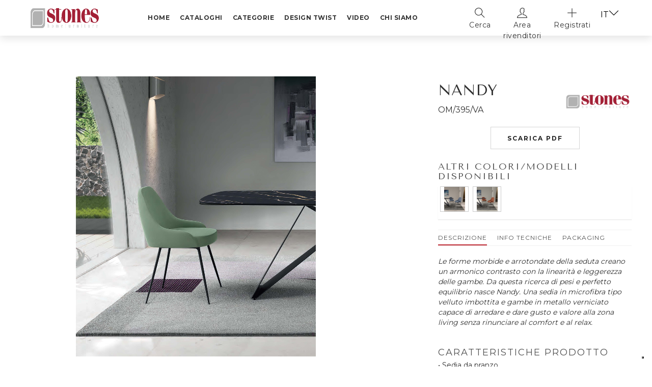

--- FILE ---
content_type: text/html; charset=utf-8
request_url: https://www.stones.it/products/nandy-om-395-va
body_size: 11464
content:
<!DOCTYPE html>
<html lang="it">
  <head data-hook="inside_head">
    <meta charset="utf-8">
<title>
  Nandy  | Stones
</title>
<meta http-equiv="X-UA-Compatible" content="IE=edge">
<meta name="viewport" content="width=device-width, initial-scale=1">
<meta name='google-site-verification' content='u9i6pLbNURW3AzwSs7q8AWcHbc6s18e-We3bjwcZoe8'>
<meta name="p:domain_verify" content="196903a436801af7b181e9bb44fd4495" />
<script type="text/javascript">
var _iub = _iub || [];
_iub.csConfiguration = {"siteId":2735006,"cookiePolicyId":72653197,"lang":"it","storage":{"useSiteId":true}};
</script>
<script type="text/javascript" src="https://cs.iubenda.com/autoblocking/2735006.js"></script>
<script type="text/javascript" src="//cdn.iubenda.com/cs/gpp/stub.js"></script>
<script type="text/javascript" src="//cdn.iubenda.com/cs/iubenda_cs.js" charset="UTF-8" async></script>
<meta content="• Sedia da pranzo
• Seduta e schienale imbottiti e rivestiti in microfibra verde acqua
• Gambe in metallo verniciato

" name="description" />
<meta content="" name="keywords" />
<link href="https://www.stones.it/products/nandy-om-395-va" rel="canonical" />
<link href="/assets/favicon-d471e5c66778c9280350b7bec4183f7a.ico" rel="shortcut icon" type="image/vnd.microsoft.icon" />
<link href="/assets/spree/frontend/all-7ae24b659266eecc0464762e23d0f52c.css" media="screen" rel="stylesheet" />
<meta content="authenticity_token" name="csrf-param" />
<meta content="bPXnsW2otDLerSahVNQCaIwqxXetV2kAaqZkDW6uIW0=" name="csrf-token" />
<script src="/assets/spree/frontend/all-6fee62ecafcd65e9a0ca7bd49096bf99.js"></script>
<script src='https://vjs.zencdn.net/8.19.0/video.js'></script>
<link href="https://vjs.zencdn.net/8.19.0/video-js.css" rel="stylesheet">
<link href='//fonts.googleapis.com/css?family=Lato:300,400,700' rel='stylesheet' type='text/css'>
<!--[if lt IE 9]>
  <script src="https://oss.maxcdn.com/html5shiv/3.7.2/html5shiv.min.js"></script>
  <script src="https://oss.maxcdn.com/respond/1.4.2/respond.min.js"></script>
<![endif]-->
<script>
  var IS_IPAD = navigator.userAgent.match(/iPad/i) != null,
    IS_IPHONE = !IS_IPAD && ((navigator.userAgent.match(/iPhone/i) != null) || (navigator.userAgent.match(/iPod/i) !=
      null)),
    IS_IOS = IS_IPAD || IS_IPHONE,
    IS_ANDROID = !IS_IOS && navigator.userAgent.match(/android/i) != null,
    IS_MOBILE = IS_IOS || IS_ANDROID;
  IS_PC = !IS_MOBILE;
</script>

      <!-- GTM on Rails before Page View -->
  <script>var dataLayer = dataLayer || [];</script>
  <!-- End GTM on Rails before Page View -->
<!-- Google Tag Manager -->
<script>(function(w,d,s,l,i){w[l]=w[l]||[];w[l].push({'gtm.start':
new Date().getTime(),event:'gtm.js'});var f=d.getElementsByTagName(s)[0],
j=d.createElement(s),dl=l!='dataLayer'?'&l='+l:'';j.async=true;j.src=
'https://www.googletagmanager.com/gtm.js?id='+i+dl;f.parentNode.insertBefore(j,f);
})(window,document,'script','dataLayer','GTM-KFZHTNV');</script>
<!-- End Google Tag Manager -->

      <script src="https://cdn.jsdelivr.net/npm/vue@2.5.17/dist/vue.min.js"></script>
    <script src="https://cdn.jsdelivr.net/npm/lodash@4.17.10/lodash.min.js"></script>

      <script type="text/javascript">
        (function(w,d){
          var e=d.createElement('script');e.type='text/javascript';e.async=true;
          e.src=(d.location.protocol=='https:'?'https':'http')+'://cdn.clerk.io/clerk.js';
          var s=d.getElementsByTagName('script')[0];s.parentNode.insertBefore(e,s);
          w.__clerk_q=w.__clerk_q||[];w.Clerk=w.Clerk||function(){w.__clerk_q.push(arguments)};
        })(window,document);

        Clerk('config', {
          key: "46O7kRSFc04K5NAM8dwqFAWX6xwlPmA8",
          visitor: 'b14d9d5066aaecabcdf5a1a0e938e6de',
          language: "italian"
        });
      </script>

  </head>
  <body class="one-col products show" id="product-details" data-hook="body">
    <div class="overlay"></div>
    <div class="spanner">
      <div class="loader"></div>
    </div>
    <iframe src='https://www.googletagmanager.com/ns.html?id=GTM-KFZHTNV' height='0' width='0' style='display:none;visibility:hidden' title='Google Tag Manager' aria-hidden='true'></iframe>
    <div class="wrapper">
      <header id="header" class="htc-header">
  <div id="sticky-header-with-topbar" class="mainmenu__area sticky__header start-header">
    <div class="container container-menu">
      <div class="row">
        <div class="col-md-2 col-lg-2 col-sm-3 col-xs-10">
          <div class="logo">
            <a href="/"><img alt="New logo" class="" src="/assets/new-logo-61749a7d1f17bfd46ec10a4a0affb6b5.jpg" /></a>
          </div>
        </div>
        <div class="col-md-8 col-lg-8 hidden-sm hidden-xs hidden-md">
          <nav class="mainmenu__nav">
  <ul class="main__menu">
    <li>
      <a href="/">Home</a>
    </li>
    <li class="drop">
      <a href="/catalogs">Cataloghi</a>
      <ul class="dropdown mega_dropdown">
            <li>
                  <a class="mega__title" href="/t/cataloghi/stone-decor-e5">
                    <span>Pietra Fossile: tavolini, Complementi – F1</span>
</a>                  <a class="mega__title" href="/t/cataloghi/complementi-darredo">
                    <span>Madie e Complementi d&#39;arredo E5</span>
</a>            </li>
            <li>
            </li>
            <li>
                  <a class="mega__title" href="/t/cataloghi/tavoli-sedie-sgabelli">
                    <span>TAVOLI, SEDIE, SGABELLI</span>
</a>                  <a class="mega__title" href="/t/cataloghi/news-2024-04-sedie-in-policarbonato">
                    <span>News 2024_04 - Sedie in Policarbonato</span>
</a>            </li>
            <li>
                  <a class="mega__title" href="/t/cataloghi/news-n5-specchi">
                    <span>News N5 - Specchi</span>
</a>                  <a class="mega__title" href="/t/cataloghi/news-n6-tavolini-e-poltrone">
                    <span>NEWS N6 - TAVOLINI E POLTRONE</span>
</a>            </li>
      </ul>
    </li>
    <li class="drop">
      <a href="#">Categorie</a>
      <ul class="dropdown mega_dropdown">
            <li>
                <a class="mega__title" href="/t/categorie/arredo-living">
                  <span>Arredo living</span>
</a>                <a class="mega__title" href="/t/categorie/caminetti-al-bioetanolos">
                  <span>Caminetti al bioetanolo</span>
</a>                <a class="mega__title" href="/t/categorie/complementi-di-arredo">
                  <span>Complementi di arredo</span>
</a>            </li>
            <li>
                <a class="mega__title" href="/t/categorie/divani-poltrone-and-pouff">
                  <span>Divani, poltrone &amp; pouff</span>
</a>                <a class="mega__title" href="/t/categorie/illuminazione">
                  <span>Illuminazione</span>
</a>                <a class="mega__title" href="/t/categorie/letti-and-tessile">
                  <span>Letti &amp; tessile</span>
</a>            </li>
            <li>
                <a class="mega__title" href="/t/categorie/sedute">
                  <span>Sedute</span>
</a>                <a class="mega__title" href="/t/categorie/tavoli-tavolini-and-consolle">
                  <span>Tavoli, tavolini &amp; consolle</span>
</a>                <a class="mega__title" href="/t/categorie/wall-decoration">
                  <span>Wall decoration</span>
</a>            </li>
      </ul>
    </li>
    <!-- utenti attivi o admin -->
      <li><a href="/t/cataloghi/design-twist">Design twist</a></li>
    <!-- <li></li> -->
    <li><a href="/videos">Video</a></li>
      <li>
        <a href="/p/chi-siamo">Chi siamo</a>
      </li>
  </ul>
</nav>

          <div class="mobile-menu clearfix visible-xs visible-sm visible-md">
            <nav id="mobile_dropdown">
  <ul>
    <div class='mobile-toggle-icons'>
      <a data-target="#searchModal" data-toggle="modal" href="#">
        <span class='search__open subtext'>Cerca</span>
</a>          <a class="toggle__menu" href="#">
            <span>Area rivenditori</span>
</a>        <a href="/signup">
          <span class='signup_mobile'>
            Registrati
          </span>
</a>    </div>
    <div class='mobile-language-flags align-center'>
      <div class="row pl--10 pr--10">
            <div class="col-lg-2">
              <a class="flag" href="/"><img alt="It" src="https://s3-eu-west-1.amazonaws.com/stones-production/static/flags/it.png" /></a>
            </div>
            <div class="col-lg-2">
              <a class="flag" href="/en/"><img alt="En" src="https://s3-eu-west-1.amazonaws.com/stones-production/static/flags/en.png" /></a>
            </div>
            <div class="col-lg-2">
              <a class="flag" href="/fr/"><img alt="Fr" src="https://s3-eu-west-1.amazonaws.com/stones-production/static/flags/fr.png" /></a>
            </div>
            <div class="col-lg-2">
              <a class="flag" href="/de/"><img alt="De" src="https://s3-eu-west-1.amazonaws.com/stones-production/static/flags/de.png" /></a>
            </div>
      </div>
    </div>
    <li><a href="/">Home</a></li>
    <li><a href="#">
      Cataloghi</a>
      <ul>
            <li>
                  <a class="mega__title" href="/t/cataloghi/stone-decor-e5">
                    <span>Pietra Fossile: tavolini, Complementi – F1</span>
</a>                  <a class="mega__title" href="/t/cataloghi/complementi-darredo">
                    <span>Madie e Complementi d&#39;arredo E5</span>
</a>            </li>
            <li>
            </li>
            <li>
                  <a class="mega__title" href="/t/cataloghi/tavoli-sedie-sgabelli">
                    <span>TAVOLI, SEDIE, SGABELLI</span>
</a>                  <a class="mega__title" href="/t/cataloghi/news-2024-04-sedie-in-policarbonato">
                    <span>News 2024_04 - Sedie in Policarbonato</span>
</a>            </li>
            <li>
                  <a class="mega__title" href="/t/cataloghi/news-n5-specchi">
                    <span>News N5 - Specchi</span>
</a>                  <a class="mega__title" href="/t/cataloghi/news-n6-tavolini-e-poltrone">
                    <span>NEWS N6 - TAVOLINI E POLTRONE</span>
</a>            </li>
      </ul>
    </li>
    <li><a href="#">
      Categorie</a>
      <ul>
          <li>
              <a class="mega__title" href="/t/categorie/arredo-living">
                <span>Arredo living</span>
</a>              <a class="mega__title" href="/t/categorie/caminetti-al-bioetanolos">
                <span>Caminetti al bioetanolo</span>
</a>              <a class="mega__title" href="/t/categorie/complementi-di-arredo">
                <span>Complementi di arredo</span>
</a>          </li>
          <li>
              <a class="mega__title" href="/t/categorie/divani-poltrone-and-pouff">
                <span>Divani, poltrone &amp; pouff</span>
</a>              <a class="mega__title" href="/t/categorie/illuminazione">
                <span>Illuminazione</span>
</a>              <a class="mega__title" href="/t/categorie/letti-and-tessile">
                <span>Letti &amp; tessile</span>
</a>          </li>
          <li>
              <a class="mega__title" href="/t/categorie/sedute">
                <span>Sedute</span>
</a>              <a class="mega__title" href="/t/categorie/tavoli-tavolini-and-consolle">
                <span>Tavoli, tavolini &amp; consolle</span>
</a>              <a class="mega__title" href="/t/categorie/wall-decoration">
                <span>Wall decoration</span>
</a>          </li>
      </ul>
    </li>
      <li><a href="/t/cataloghi/design-twist">Design twist</a></li>
    <!-- <li></li> -->
    <li><a href="/videos">Video</a></li>
    <!-- <li></li> -->
      <li><a href="/p/about-us">Chi siamo</a></li>
    <li><a href="/contacts">Contatti</a></li>
    <!-- <ul>
      <li></li>
    </ul> -->
  </ul>
</nav>
          </div>
        </div>
        <div class="col-lg-4 col-md-2 col-sm-4 col-xs-3 hidden-sm hidden-xs hidden-md">
  <nav class="mainmenu__nav">
    <ul class="main__menu extra">
      <li class="drop centered search">
        <a data-target="#searchModal" data-toggle="modal" href="#">
          <span class="ti-search"><br>
            <span class='subtext'>Cerca</span>
          </span>
</a>      </li>

      <li class="drop centered search toggle__menu centered">
        <a href="#">
          <span class="ti-user"><br>
              <span class='subtext'>Area rivenditori</span>
          </span>
</a>      </li>              
        <li class="drop centered signup">
          <a href="/signup">
            <span class="ti-plus"><br>
              <span class='subtext'>Registrati</span>
            </span>
</a>        </li>
      <li class="drop locales">
        <div class="dropdown">
          <button class="dropbtn" style="color: black;">
            IT<span class="ti-angle-down"></span>
          </button>
          <div class="dropdown-content">
                <a href="/">IT</a>
                <a href="/en/">EN</a>
                <a href="/fr/">FR</a>
                <a href="/de/">DE</a>
          </div>
        </div>
      </li>
    </ul>
  </nav>
</div>
      </div>
      <div class='mobile-menu-area'></div>
    </div>
  </div>
</header>

<div class="body__overlay"></div>

<div class="offset__wrapper">
  <div class="offsetmenu">
  <div class="offsetmenu__inner">
    <div class="offsetmenu__close__btn">
      <i class="zmdi zmdi-close"></i>
    </div>
    <div class="off__contact">
      <div class="logo">
        <img alt="New logo" src="/assets/new-logo-61749a7d1f17bfd46ec10a4a0affb6b5.jpg" />
      </div>
    </div>
    <div class="row">
      <div>
        <ul class="login__register__menu" role="tablist">
          <li role="presentation" class="login active">
            <a href="#login" role="tab" data-toggle="tab">Area rivenditori</a>
          </li>
          <!-- <li role="presentation" class="register">
            <a href="#register" role="tab" data-toggle="tab"></a>
          </li> -->
        </ul>
      </div>
    </div>
    <div class="row">
      <div class="col-md-12">
        <div class="htc__login__register__wrap">
          <div id="login" role="tabpanel" class="single__tabs__panel tab-pane fade in active">
            
<form accept-charset="UTF-8" action="/login" class="login" id="login_signup" method="post"><div style="display:none"><input name="utf8" type="hidden" value="&#x2713;" /><input name="authenticity_token" type="hidden" value="bPXnsW2otDLerSahVNQCaIwqxXetV2kAaqZkDW6uIW0=" /></div>
  <label for="spree_user_email_modal">E-mail</label>
  <input autofocus="autofocus" id="spree_user_email_modal" name="spree_user[email]" placeholder="Email" type="text" />
  <label for="spree_user_password_modal">Password</label>
  <input id="spree_user_password_modal" name="spree_user[password]" placeholder="Password" type="password" />
  <div class="tabs__checkbox">
    <input id="spree_user_remember_me" name="spree_user[remember_me]" type="checkbox" value="1">
    <input name="spree_user[remember_me]" type="hidden" value="0">
    <label for="spree_user_remember_me" style="color: black;">Ricordami</label>
    <span class="forget">
      <a href="/password/recover">Recuperare la password</a>
    </span>
  </div>
  <div class="htc__login__btn mt--30">
    <input name="commit" type="submit" value="Login" />
  </div>
  <div data-hook="login_extras"></div>
</form>
            <br>
            <br>
            <a class="new-registration-sidebar-buttons" href="/signup">
             <span class='registration-span'>Nuovo cliente?</span>
             <br>
             <span>Registrati</span>
</a>          </div>
          <div id="register" role="tabpanel" class="single__tabs__panel tab-pane fade">
            <a class="sidebar-buttons" href="/signup">Registrati</a>
          </div>
        </div>
      </div>
    </div>
  </div>
</div>
  <div class="shopping__cart">
  <div class="shopping__cart__inner">
    <div class="offsetmenu__close__btn">
      <i class="zmdi zmdi-close"></i>
    </div>
      Il tuo carrello è vuoto
  </div>
</div>
</div>
      <div class="flash-holder">
      </div>
      <!--<div class='fixed-height'></div>-->
      <section class="htc__product__details pt--150 pb--100 bg__white" id="product-page" itemscope itemtype="http://schema.org/Product">
  <div class="container no-pad">
    <div class="row">
      <div class="col-lg-7 col-md-7 col-sm-7 col-xs-12" id="product-images">
    <div class="row">
        <div id="image-gallery" class="cf">
    <div class="image-container"></div>
  </div>
  <div class='zoom-buttons'>
    <button id='ZoomIn'>+</button>
    <button id='ZoomOut'>-</button>
  </div>
<script>
  window.product_images = [{"small":"https://d16tnwydrywcsj.cloudfront.net/production/spree/products/27881/original/OM_395_VA_01.jpg?1744724491","big":"https://d16tnwydrywcsj.cloudfront.net/production/spree/products/27881/original/OM_395_VA_01.jpg?1744724491"},{"small":"https://d16tnwydrywcsj.cloudfront.net/production/spree/products/27882/original/OM_395_VA_02A.jpg?1744724495","big":"https://d16tnwydrywcsj.cloudfront.net/production/spree/products/27882/original/OM_395_VA_02A.jpg?1744724495"},{"small":"https://d16tnwydrywcsj.cloudfront.net/production/spree/products/27883/original/OM_395_VA_02B.jpg?1744724498","big":"https://d16tnwydrywcsj.cloudfront.net/production/spree/products/27883/original/OM_395_VA_02B.jpg?1744724498"},{"small":"https://d16tnwydrywcsj.cloudfront.net/production/spree/products/27884/original/OM_395_VA_02C.jpg?1744724501","big":"https://d16tnwydrywcsj.cloudfront.net/production/spree/products/27884/original/OM_395_VA_02C.jpg?1744724501"},{"small":"https://d16tnwydrywcsj.cloudfront.net/production/spree/products/27885/original/OM_395_VA_02D.jpg?1744724504","big":"https://d16tnwydrywcsj.cloudfront.net/production/spree/products/27885/original/OM_395_VA_02D.jpg?1744724504"},{"small":"https://d16tnwydrywcsj.cloudfront.net/production/spree/products/27886/original/OM_395_VA_03.jpg?1744724506","big":"https://d16tnwydrywcsj.cloudfront.net/production/spree/products/27886/original/OM_395_VA_03.jpg?1744724506"}]
</script>
    </div>
    <div class="row">
        <ul id="product-thumbnails" class="thumbnails list-inline" data-hook>
      <li class='tmb-all tmb-4268'>
        <a class="product-thumbnail" data-full-image-path="https://d16tnwydrywcsj.cloudfront.net/production/spree/products/27881/product/OM_395_VA_01.jpg?1744724491" data-image-path="https://d16tnwydrywcsj.cloudfront.net/production/spree/products/27881/product/OM_395_VA_01.jpg?1744724491" data-index="0" href="https://d16tnwydrywcsj.cloudfront.net/production/spree/products/27881/product/OM_395_VA_01.jpg?1744724491"><img alt="Om 395 va 01" class="thumbnail" src="https://d16tnwydrywcsj.cloudfront.net/production/spree/products/27881/thumb/OM_395_VA_01.jpg?1744724491" /></a>

      </li>
      <li class='tmb-all tmb-4268'>
        <a class="product-thumbnail" data-full-image-path="https://d16tnwydrywcsj.cloudfront.net/production/spree/products/27882/product/OM_395_VA_02A.jpg?1744724495" data-image-path="https://d16tnwydrywcsj.cloudfront.net/production/spree/products/27882/product/OM_395_VA_02A.jpg?1744724495" data-index="1" href="https://d16tnwydrywcsj.cloudfront.net/production/spree/products/27882/product/OM_395_VA_02A.jpg?1744724495"><img alt="Om 395 va 02a" class="thumbnail" src="https://d16tnwydrywcsj.cloudfront.net/production/spree/products/27882/thumb/OM_395_VA_02A.jpg?1744724495" /></a>

      </li>
      <li class='tmb-all tmb-4268'>
        <a class="product-thumbnail" data-full-image-path="https://d16tnwydrywcsj.cloudfront.net/production/spree/products/27883/product/OM_395_VA_02B.jpg?1744724498" data-image-path="https://d16tnwydrywcsj.cloudfront.net/production/spree/products/27883/product/OM_395_VA_02B.jpg?1744724498" data-index="2" href="https://d16tnwydrywcsj.cloudfront.net/production/spree/products/27883/product/OM_395_VA_02B.jpg?1744724498"><img alt="Om 395 va 02b" class="thumbnail" src="https://d16tnwydrywcsj.cloudfront.net/production/spree/products/27883/thumb/OM_395_VA_02B.jpg?1744724498" /></a>

      </li>
      <li class='tmb-all tmb-4268'>
        <a class="product-thumbnail" data-full-image-path="https://d16tnwydrywcsj.cloudfront.net/production/spree/products/27884/product/OM_395_VA_02C.jpg?1744724501" data-image-path="https://d16tnwydrywcsj.cloudfront.net/production/spree/products/27884/product/OM_395_VA_02C.jpg?1744724501" data-index="3" href="https://d16tnwydrywcsj.cloudfront.net/production/spree/products/27884/product/OM_395_VA_02C.jpg?1744724501"><img alt="Om 395 va 02c" class="thumbnail" src="https://d16tnwydrywcsj.cloudfront.net/production/spree/products/27884/thumb/OM_395_VA_02C.jpg?1744724501" /></a>

      </li>
      <li class='tmb-all tmb-4268'>
        <a class="product-thumbnail" data-full-image-path="https://d16tnwydrywcsj.cloudfront.net/production/spree/products/27885/product/OM_395_VA_02D.jpg?1744724504" data-image-path="https://d16tnwydrywcsj.cloudfront.net/production/spree/products/27885/product/OM_395_VA_02D.jpg?1744724504" data-index="4" href="https://d16tnwydrywcsj.cloudfront.net/production/spree/products/27885/product/OM_395_VA_02D.jpg?1744724504"><img alt="Om 395 va 02d" class="thumbnail" src="https://d16tnwydrywcsj.cloudfront.net/production/spree/products/27885/thumb/OM_395_VA_02D.jpg?1744724504" /></a>

      </li>
      <li class='tmb-all tmb-4268'>
        <a class="product-thumbnail" data-full-image-path="https://d16tnwydrywcsj.cloudfront.net/production/spree/products/27886/product/OM_395_VA_03.jpg?1744724506" data-image-path="https://d16tnwydrywcsj.cloudfront.net/production/spree/products/27886/product/OM_395_VA_03.jpg?1744724506" data-index="5" href="https://d16tnwydrywcsj.cloudfront.net/production/spree/products/27886/product/OM_395_VA_03.jpg?1744724506"><img alt="Om 395 va 03" class="thumbnail" src="https://d16tnwydrywcsj.cloudfront.net/production/spree/products/27886/thumb/OM_395_VA_03.jpg?1744724506" /></a>

      </li>

  </ul>

    </div>
</div>
<div class="col-lg-4 col-lg-offset-1 col-md-5 col-sm-5 col-xs-12 smt-30 xmt-30">
  <div class="htc__product__details__inner">
    <div class="crumb bg__white crumb-prod">
      <div class="row">
        <div class="col-xs-12">
          <ul>
            
            
          </ul>
        </div>
      </div>
    </div>
    <div class="pro__detl__title" style="display: flex;justify-content: space-between; align-items: center;">
      <div class="" style="width: 65%; overflow-wrap: break-word;flex-grow: 1;">
        <h1>Nandy </h1>
        <span class='subtitle'>OM/395/VA</span>
      </div>
      <div class="" style="width: 35%; overflow-wrap: break-word; display: flex;align-items: center;align-content: center;flex-grow: 0;">
        <img alt="New logo" src="/assets/new-logo-61749a7d1f17bfd46ec10a4a0affb6b5.jpg" />
      </div>
    </div>
    <div class="col-md-12 no-pad">
    </div>
  </div>
  <div class="col-sm-12 centered ptb--10">
    <ul class="pro__dtl__btn">
      <li class="buy__now__btn">
        <a aria-label="Scarica PDF (documento PDF)" href="/products/nandy-om-395-va.pdf" rel="noopener" target="_blank">Scarica PDF</a>
      </li>
    </ul>
  </div>
    <div class="row">
      <div class="col-md-12 col-lg-12 col-sm-12 col-xs-12">
        <h1 class="variant-carousel-title">Altri colori/modelli disponibili</h1>
        <div class="variant-carousel">
            <div class="variant-item" data-smallimage="https://d16tnwydrywcsj.cloudfront.net/production/spree/products/27869/small/OM_395_AV_01.jpg?1744724457" data-largeimage="https://d16tnwydrywcsj.cloudfront.net/production/spree/products/27869/large/OM_395_AV_01.jpg?1744724457">
              <a href="https://www.stones.it/products/nandy-om-395-av?taxon_id=cataloghi%2Ftavoli-e-sedie%2Fsedie-and-sgabelli%2Ftessuto" title="OM/395/AV" style="background-image: url('https://d16tnwydrywcsj.cloudfront.net/production/spree/products/27869/small/OM_395_AV_01.jpg?1744724457')"></a>
            </div>
            <div class="variant-item" data-smallimage="https://d16tnwydrywcsj.cloudfront.net/production/spree/products/27875/small/OM_395_RU_01.jpg?1744724475" data-largeimage="https://d16tnwydrywcsj.cloudfront.net/production/spree/products/27875/large/OM_395_RU_01.jpg?1744724475">
              <a href="https://www.stones.it/products/nandy-om-395-ru?taxon_id=cataloghi%2Ftavoli-e-sedie%2Fsedie-and-sgabelli%2Ftessuto" title="OM/395/RU" style="background-image: url('https://d16tnwydrywcsj.cloudfront.net/production/spree/products/27875/small/OM_395_RU_01.jpg?1744724475')"></a>
            </div>
        </div>
      </div>
    </div>
  <div class="row">
    <div class="col-md-12 col-lg-12 col-sm-12 col-xs-12">
      <ul class="product__deatils__tab mb--20" role="tablist">
        <li role="presentation" class="active">
          <a href="#description" role="tab" data-toggle="tab">Descrizione</a>
        </li>
        <li role="presentation">
          <a href="#sheet" role="tab" data-toggle="tab">Info tecniche</a>
        </li>
        <li role="packaging">
          <a href="#packaging" role="tab" data-toggle="tab"><span class="translation_missing" title="translation missing: it.packaging">Packaging</span></a>
        </li>
      </ul>
    </div>
  </div>
  <div class="row">
    <div class="col-md-12 col-lg-12 col-sm-12 col-xs-12">
      <div class="product__details__tab__content">
        <div role="tabpanel" id="description" class="product__tab__content fade in active">
          <div class="product__description__wrap">
            <div class="product__desc">
              <!-- DESCRIZIONE emozionale -->
                  <div class="txt" style='text-align: left;'>
                    <em><p>Le forme morbide e arrotondate della seduta creano un armonico contrasto con la linearità e leggerezza delle gambe. Da questa ricerca di pesi e perfetto equilibrio nasce Nandy. Una sedia in microfibra tipo velluto imbottita e gambe in metallo verniciato capace di arredare e dare gusto e valore alla zona living senza rinunciare al comfort e al relax.</p></em>
                  </div>
                <br>
              <div>
                <span class='description-subtitle'>Caratteristiche prodotto</span>
              </div>
              <!-- CARATTERISTICHE PRODOTTO -->
                  <div class="txt" style='text-align: left;'>
                    <p>• Sedia da pranzo
<br />• Seduta e schienale imbottiti e rivestiti in microfibra verde acqua
<br />• Gambe in metallo verniciato</p>
                  </div>
              <div class="product-tab" id="details">
</div>

              
<!-- Modal -->
<div class="modal fade" id="modal-video" tabindex="-1" role="dialog" aria-hidden="true">
  <div class="modal-dialog modal-dialog-centered" role="document">
    <div class="modal-content">
      <div class="modal-header">
        <button type="button" class="close" data-dismiss="modal" aria-label="Close">
          <span aria-hidden="true">&times;</span>
        </button>
      </div>
      <div class="modal-body">
        <video id="my-video"  class="video-js vjs-default-skin" width="640px" height="300px"
          controls preload="none" poster=''
          data-setup='{ "aspectRatio":"640:300", "playbackRates": [1, 1.5, 2] }'>
        <source src="https://vjs.zencdn.net/v/oceans.mp4" type='video/mp4' />
      </video>
      </div>
    </div>
  </div>
</div>
<script>
  $(window).load(function (){
    $('.launch-modal').on('click', function(e){
      e.preventDefault();
      url = $(this).data('video-url');
      $('#modal-video').modal();
      var myVideo = videojs('#my-video');
      myVideo.src(url);
      myVideo.play();
    });
    $('#modal-video').on('hidden.bs.modal', function () {
      var myVideo = videojs('#my-video');
      myVideo.pause();
    });
  });
</script>
            </div>
          </div>
        </div>
        <div role="tabpanel" id="sheet" class="product__tab__content fade">
          <div class="pro__feature">
            <!-- <table class="table table-no-margin table-striped" data-hook="">
              <tbody>
                <tr class="even">
                  <th class="property-table col-md-4">
                    <strong></strong>
                  </th>
                </tr>
                <tr>
                  <th></th>
                </tr>
                <tr class="odd">
                  <th class="property-table col-md-4">
                    <strong></strong>
                  </th>
                </tr>
                <tr>
                  <th></th>
                </tr>
              </tbody>
            </table> -->
              <div class="product-tab" id="details">
    <table id="product-properties" class="table table-striped" data-hook="">
      <tbody>
            <tr class="even">
              <th>
                <strong>
                    Materiale
                </strong>
              </th>
            </tr>
              <tr>
                <th>
                  <p>Rivestimento: Microfibra
<br />Gambe/ Struttura: Metallo</p>
                </th>
              </tr>
            <tr class="odd">
              <th>
                <strong>
                    Colore
                </strong>
              </th>
            </tr>
              <tr>
                <th>
                  <p>Rivestimento: verde acqua
<br />gambe: nero</p>
                </th>
              </tr>
            <tr class="even">
              <th>
                <strong>
                    Dimensioni ingombro
                </strong>
              </th>
            </tr>
              <tr>
                <th>
                  <p>48.5cm X 49.5cm H. 80cm</p>
                </th>
              </tr>
            <tr class="odd">
              <th>
                <strong>
                    Nota 1
                </strong>
              </th>
            </tr>
            <tr class="even">
              <th>
                <strong>
                    Nota 2
                </strong>
              </th>
            </tr>
            <tr class="odd">
              <th>
                <strong>
                    Nota 3
                </strong>
              </th>
            </tr>
            <tr class="even">
              <th>
                <strong>
                    Misure prodotto
                </strong>
              </th>
            </tr>
              <tr>
                <th>
                  <p>Larghezza: 49,5 cm
<br />Profondità: 48,5 cm
<br />Altezza: 80 cm
<br />Altezza seduta: 44 cm</p>
                </th>
              </tr>
            <tr class="odd">
              <th>
                <strong>
                    Peso netto
                </strong>
              </th>
            </tr>
              <tr>
                <th>
                  <p>8,9 Kg</p>
                </th>
              </tr>
      </tbody>
    </table>
</div>

          </div>
        </div>
        <div role="tabpanel" id="packaging" class="product__tab__content fade">
          <div class="pro__feature">
            <div class="product-tab" id="details">
    <table id="product-properties" class="table table-striped" data-hook="">
      <tbody>
            <tr class="even">
              <th>
                <strong>
                    Boxes
                </strong>
              </th>
            </tr>
              <tr>
                <th>
                  <p>1</p>
                </th>
              </tr>
            <tr class="odd">
              <th>
                <strong>
                    Volume
                </strong>
              </th>
            </tr>
              <tr>
                <th>
                  <p>0.19</p>
                </th>
              </tr>
            <tr class="even">
              <th>
                <strong>
                    Pezzi per conf.
                </strong>
              </th>
            </tr>
              <tr>
                <th>
                  <p>1</p>
                </th>
              </tr>
            <tr class="odd">
              <th>
                <strong>
                    Peso lordo
                </strong>
              </th>
            </tr>
              <tr>
                <th>
                  <p>9,9 Kg</p>
                </th>
              </tr>
      </tbody>
    </table>
</div>

            <div class="product-tab table-responsive" id="details">
                <table class="box-properties-custom-table table table-striped">
                  <tr>
                    <th>.</th>
                    <th>Lun (cm)</th>
                    <th>Lar (cm)</th>
                    <th>Alt (cm)</th>
                    <th>Peso (kg)</th>
                    <th>Vol. (m^3)</th>
                    <!-- <th></th> -->
                  </tr>
                      <tr class="even">
                        <td class="property-table col-md-4">
                          <strong>
                              Box 1
                          </strong>
                        </td>
                        <!-- parte temporanea, finchè la maggiorparte dei prodotti non hanno più le quantità -->
                          <td>63</td><td>58</td><td>51</td><td>9,9 Kg</td><td>0</td>
                      </tr>
                </table>
            </div>
          </div>
        </div>
      </div>
    </div>
  </div>
</div>

<script>
$(document).ready(function() {
  $('.variant-item').each(function(index) {
    var ariaId = 'slick-slide0' + index;
    $(this).attr('aria-describedby', ariaId);

    // Se non esiste, crea un elemento descrittivo invisibile
    if ($('#' + ariaId).length === 0) {
      $('<div>', {
        id: ariaId,
        class: 'sr-only',  // classe per nascondere ma rendere accessibile
        text: 'Variante ' + (index + 1) + ' descrizione' // personalizza testo descrittivo
      }).appendTo('body');
    }
  });
  document.querySelectorAll('[class*="vjs-"]').forEach(el => {
  const style = window.getComputedStyle(el);
  const currentSize = parseFloat(style.fontSize);
  el.style.fontSize = (currentSize * 1.1) + 'px'; // aumenta del 10%
  });
  document.querySelectorAll('button.vjs-button').forEach(btn => btn.removeAttribute('title'));
  document.querySelectorAll('button.vjs-big-play-button').forEach(btn => btn.removeAttribute('title'));
  });
</script>
    </div>
  </div>
</section>
<script>
  $(document).ready(function(){
    $('#taxon_limit_notification').modal()
  })
</script>
      
      <div class="modal fade" id="searchModal" tabindex="-1" role="dialog" aria-labelledby="searchModalTitle" aria-hidden="true" style="display: none;">
  <div class="modal-dialog modal-lg t-5p-i">
      <div class="modal-content">
          <div class="modal-header">
              <button type="button" class="close" data-dismiss="modal" style="display: flex;">
                <i class="zmdi zmdi-close">.</i>
              </button>
              <span class="modal-title" id="searchModalTitle">Cerca</span>
          </div>
          <div class="modal-body">
            <form accept-charset="UTF-8" action="/products" id="product-search-modal" method="get" role="search"><div style="display:none"><input name="utf8" type="hidden" value="&#x2713;" /></div>
              <label for="keywords">Inserisci:</label>
              <input class="form-control menu-search" id="keywords" name="keywords" placeholder="Cerca" type="search" />
              <br>
              <div class="more-results-button">
                <button type="submit" class="btn link-button color-red checkout button-m-auto w-auto">
                  Mostra tutti
                </button>
              </div>
</form>            <br><br>
            <span class="clerk"
              data-template="@live-search"
              data-bind-live-search="#keywords"
              data-instant-search-positioning="off"
              data-visitor="b14d9d5066aaecabcdf5a1a0e938e6de"
              data-live-search-categories="false">
            </span>
          </div>
      </div>
  </div>
</div>

<script type="text/javascript">
  $('#searchModal').on('shown.bs.modal', function () {
    $('#keywords').focus();
  })
  $('#searchModal').on('hidden.bs.modal', function () {
    $('#keywords').val('');
    $('#searchModal .products.grid').remove();
  })
  $('#product-search-modal').on('keyup keypress', function(e) {
    var keyCode = e.keyCode || e.which;
    if (keyCode === 13) { 
      e.preventDefault();
      setTimeout(function(){
        $('#product-search-modal').submit();
      }, 1000);
    }
  });
  Clerk('on', 'rendered', function(data) {
    //console.log('Clerk.io content rendered with', data.response.product_data);
    //for (i = 0; i < data.response.product_data.length; i++) {
    //  var product = data.response.product_data[i];
    //  var custom_price = FETCH_PRICE_FROM_SERVER(product.id,customer_id);
    //  product.price = custom_price;
    //}
  });
</script>
  
      <footer class="htc__foooter__area">
  <div class="container">
    <div class="row">
      <div class="footer__container clearfix">
        <div class="col-md-3 col-lg-3 col-sm-6 smt-30 xmt-30">
          <div class="ft__widget contact__us">
            <h2 class='ft__title'>Prodotti</h2>
            <div class="footer__inner">
                <a class="mega__title" href="/t/categorie/arredo-living">
                  <p>Arredo living</p>
</a>                <a class="mega__title" href="/t/categorie/caminetti-al-bioetanolos">
                  <p>Caminetti al bioetanolo</p>
</a>                <a class="mega__title" href="/t/categorie/complementi-di-arredo">
                  <p>Complementi di arredo</p>
</a>                <a class="mega__title" href="/t/categorie/divani-poltrone-and-pouff">
                  <p>Divani, poltrone &amp; pouff</p>
</a>                <a class="mega__title" href="/t/categorie/illuminazione">
                  <p>Illuminazione</p>
</a>                <a class="mega__title" href="/t/categorie/letti-and-tessile">
                  <p>Letti &amp; tessile</p>
</a>                <a class="mega__title" href="/t/categorie/sedute">
                  <p>Sedute</p>
</a>                <a class="mega__title" href="/t/categorie/tavoli-tavolini-and-consolle">
                  <p>Tavoli, tavolini &amp; consolle</p>
</a>                <a class="mega__title" href="/t/categorie/wall-decoration">
                  <p>Wall decoration</p>
</a>            </div>
            <ul>
            </ul>
          </div>
        </div>
        <div class="col-md-3 col-lg-3 col-sm-6 smt-30 xmt-30">
          <div class="ft__widget contact__us">
            <h2 class='ft__title'>Stones</h2>
            <div class="footer__inner">
              <a href="/catalogs">Cataloghi</a>
                <a href="/p/chi-siamo">
                  <p>Chi siamo</p>
</a>                <a href="/p/condizioni-di-vendita">
                  <p>Condizioni di vendita</p>
</a>              <a href="https://www.iubenda.com/privacy-policy/72653197" title="Privacy Policy">
                <p>Privacy policy</p>
</a>              <a href="https://www.iubenda.com/privacy-policy/72653197/cookie-policy" title="Cookie Policy">
                <p>Cookie policy</p>
</a>              <a href="https://www.iubenda.com/termini-e-condizioni/72653197" title="Termini e Condizioni">
                <p>Termini e condizioni</p>
</a>            </div>
            <ul>
            </ul>
          </div>
        </div>
        <div class="col-md-3 col-lg-3 col-sm-6 smt-30 xmt-30">
          <div class="ft__widget contact__us">
            <h2 class='ft__title'>Contatti</h2>
            <div class="footer__inner">
              <p><a href="/contacts">Contatti</a></p>
              <p><a href="/job_applications"><span class="translation_missing" title="translation missing: it.menu.job_career">Job Career</span></a></p>
              <p></p>
            </div>
            <ul>
            </ul>
          </div>
        </div>
        <div class="col-md-3 col-lg-2 col-sm-6 smt-30 xmt-30">
          <div class="ft__widget">
            <h2 class="ft__title">Seguici</h2>
            <ul class="social__icon">
              <li>
                <a href="https://www.facebook.com/Stones.official.page/" target="_blank">
                  <span class="sr-only">Visita la pagina Facebook</span>
                  <i class="zmdi zmdi-facebook"></i>
</a>              </li>
              <li>
                <a href="https://www.instagram.com/stones_official/?hl=it" target="_blank">
                  <span class="sr-only">Visita la pagina Instagram</span>
                  <i class="zmdi zmdi-instagram"></i>
</a>              </li>
              <li>
                <a href="https://www.youtube.com/channel/UC6mojWEKmNm53w-y1VidtDQ?view_as=subscriber" target="_blank">
                  <span class="sr-only">Visita la pagina Youtube</span>
                  <i class="zmdi zmdi-youtube"></i>
</a>              </li>
            </ul>
          </div>
          <br>
          <div class="ft__widget">
            <div class="ft__logo">
              <a href="index.html">
                <img alt="New logo" src="/assets/new-logo-61749a7d1f17bfd46ec10a4a0affb6b5.jpg" />
                <span class="sr-only">Visita il sito Stones</span>
</a>            </div>
          </div>
        </div>
      </div>
    </div>
    <div class="htc__copyright__area">
      <div class="row">
        <div class="col-md-12 col-lg-12 col-sm-12 col-xs-12">
          <p>Le immagini e i colori dei prodotti visualizzati sul sito sono da considerarsi indicativi, in quanto possono variare in base alle impostazioni del monitor e del dispositivo utilizzato. Eventuali differenze cromatiche non possono pertanto essere considerate motivo di contestazione. L’azienda si riserva il diritto di apportare modifiche tecniche o produttive senza preavviso.</p>
        </div>
      </div>
    </div>
    <div class="htc__copyright__area">
      <div class="row">
        <div class="col-md-12 col-lg-12 col-sm-12 col-xs-12">
          <div class="copyright__inner">
            <div class="copyright">
              <p>© 2026 STONES s.r.l - Strada Provinciale, 21 - 61025 Montelabbate (PU) P.IVA 00888860418 - All Right Reserved</p>
            </div>
          </div>
        </div>
      </div>
    </div>
  </div>
</footer>

<script async="async" src="/assets/footer_manifest-2ff48df2b8ba16f9cbe11fc0cd582c43.js"></script>

<script type = "text/javascript">
  (function (w, d) {
    var loader = function () {
      var s = d.createElement("script"),
        tag = d.getElementsByTagName("script")[0];
      s.src = "https://cdn.iubenda.com/iubenda.js";
      tag.parentNode.insertBefore(s, tag);
    };
    if (w.addEventListener) {
      w.addEventListener("load", loader, false);
    }
    else if (w.attachEvent) {
      w.attachEvent("onload", loader);
    }
    else {
      w.onload = loader;
    }
  })(window, document);
</script>
      
    </div>
  </body>
</html>


--- FILE ---
content_type: application/javascript
request_url: https://www.stones.it/assets/footer_manifest-2ff48df2b8ba16f9cbe11fc0cd582c43.js
body_size: 545
content:
function initOnWebChat(){window.onWebChat={ar:[],set:function(t,e){"undefined"==typeof onWebChat_?this.ar.push([t,e]):onWebChat_.set(t,e)},get:function(t){return onWebChat_.get(t)},w:function(){var t=document.createElement("script");t.type="text/javascript",t.async=1,t.src=("https:"==document.location.protocol?"https:":"http:")+"//www.onwebchat.com/clientchat/4a3918c1ac46e63fb8735caa4cbff006";var e=document.getElementsByTagName("script")[0];e.parentNode.insertBefore(t,e)}()}}$(document).ready(function(){Cookies.get("eu_cookies_consent")});

--- FILE ---
content_type: text/plain
request_url: https://www.google-analytics.com/j/collect?v=1&_v=j102&aip=1&a=2046078813&t=pageview&_s=1&dl=https%3A%2F%2Fwww.stones.it%2Fproducts%2Fnandy-om-395-va&ul=en-us%40posix&dt=Nandy%20%7C%20Stones&sr=1280x720&vp=1280x720&_u=4GhAAEABAAAAACAAIk~&jid=91879727&gjid=834055872&cid=1114490835.1768769193&tid=UA-59809075-1&_gid=1643020675.1768769193&_r=1&_slc=1&gtm=45He61e1n81KFZHTNVv810099068za200zd810099068&gcs=G111&gcd=13r3r3r3r5l1&dma=0&tag_exp=103116026~103200004~104527906~104528501~104684208~104684211~105391252~115938466~115938469~115985660~116185181~116185182~116682876~117041587&gcu=1&sst.gcut=2&z=1797589059
body_size: -450
content:
2,cG-ETRPZCGL63

--- FILE ---
content_type: application/javascript; charset=UTF-8
request_url: https://api.clerk.io/v2/config/designs?payload=%7B%22ids%22%3A%5B90542%5D%2C%22key%22%3A%2246O7kRSFc04K5NAM8dwqFAWX6xwlPmA8%22%2C%22visitor%22%3A%22b14d9d5066aaecabcdf5a1a0e938e6de%22%2C%22language%22%3A%22italian%22%2C%22_%22%3A29479487%7D&callback=__clerk_cb_1
body_size: 853
content:
__clerk_cb_1({"status":"ok","results":[{"id":90542,"html":"\u003cdiv class=\"products grid\"\u003e\n {% for product in products %}\n \u003cdiv class=\"col-md-3 single__pro col-lg-3 col-sm-4 col-xs-6\" data-product-id=\"{{ product.id }}\" class=\"clerksearch-product-box product\" onclick=\"location.href='{{ product.url }}';\"\u003e\n \u003cdiv class=\"product foo\"\u003e\n \u003cdiv class=\"product__inner\"\u003e\n \u003cdiv class=\"pro__thumb\"\u003e\n \u003ca href=\"{{product.url}}\"\u003e\n \u003cimg class=\"primary_image img-responsive\" src=\"{{product.image}}\" alt=\"\"/\u003e\n \u003cimg class=\"secondary_image img-responsive\" src=\"{{product.secondary_image}}\" alt=\"\"/\u003e\n \u003c/a\u003e\n \u003c/div\u003e\n \u003c/div\u003e\n \u003cdiv class=\"product__details\"\u003e\n \u003ch2\u003e\n \u003ca href=\"{{product.url}}\"\u003e{{product.name}}\u003c/a\u003e\n \u003c/h2\u003e\n \u003cspan\u003e({{ product.sku }})\u003c/span\u003e\n \u003cdiv class='txt'\u003e{{ product.short_description }}\u003c/div\u003e\n \u003c/div\u003e\n \u003c/div\u003e\n \u003c/div\u003e\n {% endfor %}\n\u003c/div\u003e","html_mobile":"","css":".clerk-live-search-container {\n width: 100% !important;\n left: 0 !important;\n top: 0 !important;\n display: inline-block !important;\n position: inherit !important;\n}\n.clerk-live-search-background {\n background-color: white;\n}\n.clerk-live-product {\n clear: both;\n \n margin: 5px;\n padding: 5px;\n \n text-align: left;\n}\n.clerk-live-product:not(:last-child) {\n border-bottom: 1px solid #eee;\n}\n\n.clerk-live-product img {\n float: left;\n \n max-width: 3em;\n max-height: 3em;\n \n margin-right: 1em;\n}\n\n.clerk-live-product-name {\n overflow: hidden;\n \n max-width: 60%;\n max-height: 1.5em;\n \n margin: 5px 10px;\n}\n\n.clerk-live-product-price {\n margin: 5px;\n \n font-size: 0.9em;\n \n font-weight: bold;\n}\n\n.clerk-live-cta-button {\n float: right;\n \n padding: 10px 20px;\n \n border-radius: 3px;\n \n background-color: #16cc53;\n color: white;\n \n font-size: 0.8em;\n}\n\n.clerk-live-slider {\n list-style: none;\n \n width: 100%;\n \n margin: 10px 0;\n padding: 0;\n}\n\n.clerk-live-wrapper {\n position:absolute;\n z-index:42;\n background-color:white;\n}\n\n.clerk-live-product \u003e a, .clerk-live-product \u003e a:hover, .clerk-live-product \u003e a:visited {\n display: block;\n \n color: inherit;\n text-decoration: inherit;\n}","css_mobile":"","config":"","container":"","attributes":["id","image","name","products","secondary_image","short_description","sku","url"]}]});

--- FILE ---
content_type: application/javascript; charset=UTF-8
request_url: https://api.clerk.io/v2/config/load?payload=%7B%22mode%22%3A%22live%22%2C%22key%22%3A%2246O7kRSFc04K5NAM8dwqFAWX6xwlPmA8%22%2C%22visitor%22%3A%22b14d9d5066aaecabcdf5a1a0e938e6de%22%2C%22language%22%3A%22italian%22%2C%22_%22%3A29479487%7D&callback=__clerk_cb_0
body_size: 633
content:
__clerk_cb_0({"status":"ok","results":{"contents":{"altri-hanno-comprato":{"api":"recommendations/complementary","template_id":90544,"args":{"labels":["Altri hanno comprato"],"limit":8},"facets_data":{},"injection_data":{}},"best-sellers-home-page":{"api":"recommendations/popular","template_id":90544,"args":{"labels":["Best sellers home page"],"limit":12},"facets_data":{},"injection_data":{}},"cart-others-also-bought":{"api":"recommendations/complementary","template_id":90544,"args":{"labels":["Cart / Others Also Bought"],"limit":12},"facets_data":{},"injection_data":{}},"category-page-popular":{"api":"recommendations/category/popular","template_id":90544,"args":{"labels":["Category Page / Popular"],"limit":12},"facets_data":{},"injection_data":{}},"exit-intent":{"api":"recommendations/visitor/complementary","template_id":90544,"args":{"labels":["Exit Intent / Visitor Recommendations"],"limit":12},"facets_data":{},"injection_data":{}},"home-page-popular":{"api":"recommendations/popular","template_id":90544,"args":{"labels":["Home Page / Popular"],"limit":12},"facets_data":{},"injection_data":{}},"home-page-trending":{"api":"recommendations/trending","template_id":90544,"args":{"labels":["Home Page / Trending"],"limit":12},"facets_data":{},"injection_data":{}},"home-page-visitor-complementary":{"api":"recommendations/visitor/complementary","template_id":90544,"args":{"labels":["Home Page / Visitor Complementary"],"limit":12},"facets_data":{},"injection_data":{}},"landing-page-blog":{"api":"recommendations/keywords","template_id":90544,"args":{"labels":["Blog / Article"],"limit":12},"facets_data":{},"injection_data":{}},"live-search":{"api":"search/predictive","template_id":90542,"args":{"labels":["Live Search"],"limit":8},"facets_data":{},"injection_data":{}},"power-step-popular":{"api":"recommendations/popular","template_id":90544,"args":{"labels":["Add-To-Basket / Popular"],"limit":12},"facets_data":{},"injection_data":{}},"power-step-popular-on-sale":{"api":"recommendations/popular","template_id":90544,"args":{"filter":"on_sale = true","labels":["Add-To-Basket / Best Offers Currently On Sale"],"limit":12},"facets_data":{},"injection_data":{}},"power-step-visitor-complementary":{"api":"recommendations/visitor/complementary","template_id":90544,"args":{"labels":["Add-To-Basket / Visitor Complementary"],"limit":12},"facets_data":{},"injection_data":{}},"product-page-alternatives":{"api":"recommendations/substituting","template_id":90544,"args":{"labels":["Product Page / Alternatives"],"limit":12},"facets_data":{},"injection_data":{}},"product-page-others-also-bought":{"api":"recommendations/complementary","template_id":90544,"args":{"labels":["Product Page / Others Also Bought"],"limit":12},"facets_data":{},"injection_data":{}},"search-page":{"api":"search/search","template_id":90543,"args":{"labels":["Search Page"],"limit":40},"facets_data":{},"injection_data":{}}},"formatters":[],"store_settings":{"use_new_carousel":false,"observe_dom":false,"id_types":{"product":"int","sale":"int","category":"int","customer":"int"}}}});